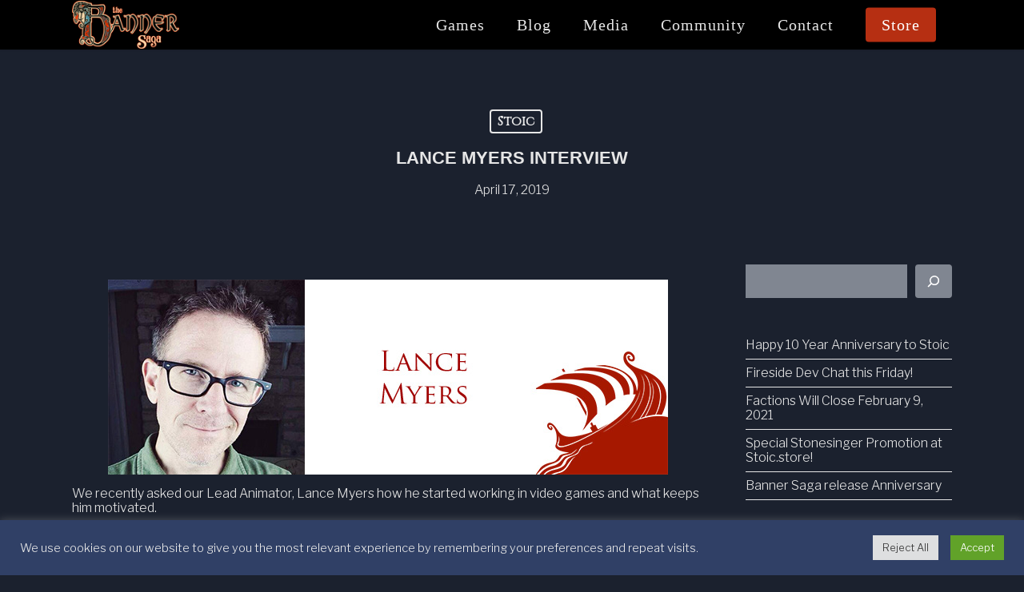

--- FILE ---
content_type: text/html; charset=utf-8
request_url: https://www.google.com/recaptcha/api2/anchor?ar=1&k=6LecbcwdAAAAAG05292RWs-bUDGSa-Y-kyk_OBxn&co=aHR0cHM6Ly9iYW5uZXJzYWdhLmNvbTo0NDM.&hl=en&v=PoyoqOPhxBO7pBk68S4YbpHZ&size=invisible&anchor-ms=20000&execute-ms=30000&cb=uumsm455vnmh
body_size: 48646
content:
<!DOCTYPE HTML><html dir="ltr" lang="en"><head><meta http-equiv="Content-Type" content="text/html; charset=UTF-8">
<meta http-equiv="X-UA-Compatible" content="IE=edge">
<title>reCAPTCHA</title>
<style type="text/css">
/* cyrillic-ext */
@font-face {
  font-family: 'Roboto';
  font-style: normal;
  font-weight: 400;
  font-stretch: 100%;
  src: url(//fonts.gstatic.com/s/roboto/v48/KFO7CnqEu92Fr1ME7kSn66aGLdTylUAMa3GUBHMdazTgWw.woff2) format('woff2');
  unicode-range: U+0460-052F, U+1C80-1C8A, U+20B4, U+2DE0-2DFF, U+A640-A69F, U+FE2E-FE2F;
}
/* cyrillic */
@font-face {
  font-family: 'Roboto';
  font-style: normal;
  font-weight: 400;
  font-stretch: 100%;
  src: url(//fonts.gstatic.com/s/roboto/v48/KFO7CnqEu92Fr1ME7kSn66aGLdTylUAMa3iUBHMdazTgWw.woff2) format('woff2');
  unicode-range: U+0301, U+0400-045F, U+0490-0491, U+04B0-04B1, U+2116;
}
/* greek-ext */
@font-face {
  font-family: 'Roboto';
  font-style: normal;
  font-weight: 400;
  font-stretch: 100%;
  src: url(//fonts.gstatic.com/s/roboto/v48/KFO7CnqEu92Fr1ME7kSn66aGLdTylUAMa3CUBHMdazTgWw.woff2) format('woff2');
  unicode-range: U+1F00-1FFF;
}
/* greek */
@font-face {
  font-family: 'Roboto';
  font-style: normal;
  font-weight: 400;
  font-stretch: 100%;
  src: url(//fonts.gstatic.com/s/roboto/v48/KFO7CnqEu92Fr1ME7kSn66aGLdTylUAMa3-UBHMdazTgWw.woff2) format('woff2');
  unicode-range: U+0370-0377, U+037A-037F, U+0384-038A, U+038C, U+038E-03A1, U+03A3-03FF;
}
/* math */
@font-face {
  font-family: 'Roboto';
  font-style: normal;
  font-weight: 400;
  font-stretch: 100%;
  src: url(//fonts.gstatic.com/s/roboto/v48/KFO7CnqEu92Fr1ME7kSn66aGLdTylUAMawCUBHMdazTgWw.woff2) format('woff2');
  unicode-range: U+0302-0303, U+0305, U+0307-0308, U+0310, U+0312, U+0315, U+031A, U+0326-0327, U+032C, U+032F-0330, U+0332-0333, U+0338, U+033A, U+0346, U+034D, U+0391-03A1, U+03A3-03A9, U+03B1-03C9, U+03D1, U+03D5-03D6, U+03F0-03F1, U+03F4-03F5, U+2016-2017, U+2034-2038, U+203C, U+2040, U+2043, U+2047, U+2050, U+2057, U+205F, U+2070-2071, U+2074-208E, U+2090-209C, U+20D0-20DC, U+20E1, U+20E5-20EF, U+2100-2112, U+2114-2115, U+2117-2121, U+2123-214F, U+2190, U+2192, U+2194-21AE, U+21B0-21E5, U+21F1-21F2, U+21F4-2211, U+2213-2214, U+2216-22FF, U+2308-230B, U+2310, U+2319, U+231C-2321, U+2336-237A, U+237C, U+2395, U+239B-23B7, U+23D0, U+23DC-23E1, U+2474-2475, U+25AF, U+25B3, U+25B7, U+25BD, U+25C1, U+25CA, U+25CC, U+25FB, U+266D-266F, U+27C0-27FF, U+2900-2AFF, U+2B0E-2B11, U+2B30-2B4C, U+2BFE, U+3030, U+FF5B, U+FF5D, U+1D400-1D7FF, U+1EE00-1EEFF;
}
/* symbols */
@font-face {
  font-family: 'Roboto';
  font-style: normal;
  font-weight: 400;
  font-stretch: 100%;
  src: url(//fonts.gstatic.com/s/roboto/v48/KFO7CnqEu92Fr1ME7kSn66aGLdTylUAMaxKUBHMdazTgWw.woff2) format('woff2');
  unicode-range: U+0001-000C, U+000E-001F, U+007F-009F, U+20DD-20E0, U+20E2-20E4, U+2150-218F, U+2190, U+2192, U+2194-2199, U+21AF, U+21E6-21F0, U+21F3, U+2218-2219, U+2299, U+22C4-22C6, U+2300-243F, U+2440-244A, U+2460-24FF, U+25A0-27BF, U+2800-28FF, U+2921-2922, U+2981, U+29BF, U+29EB, U+2B00-2BFF, U+4DC0-4DFF, U+FFF9-FFFB, U+10140-1018E, U+10190-1019C, U+101A0, U+101D0-101FD, U+102E0-102FB, U+10E60-10E7E, U+1D2C0-1D2D3, U+1D2E0-1D37F, U+1F000-1F0FF, U+1F100-1F1AD, U+1F1E6-1F1FF, U+1F30D-1F30F, U+1F315, U+1F31C, U+1F31E, U+1F320-1F32C, U+1F336, U+1F378, U+1F37D, U+1F382, U+1F393-1F39F, U+1F3A7-1F3A8, U+1F3AC-1F3AF, U+1F3C2, U+1F3C4-1F3C6, U+1F3CA-1F3CE, U+1F3D4-1F3E0, U+1F3ED, U+1F3F1-1F3F3, U+1F3F5-1F3F7, U+1F408, U+1F415, U+1F41F, U+1F426, U+1F43F, U+1F441-1F442, U+1F444, U+1F446-1F449, U+1F44C-1F44E, U+1F453, U+1F46A, U+1F47D, U+1F4A3, U+1F4B0, U+1F4B3, U+1F4B9, U+1F4BB, U+1F4BF, U+1F4C8-1F4CB, U+1F4D6, U+1F4DA, U+1F4DF, U+1F4E3-1F4E6, U+1F4EA-1F4ED, U+1F4F7, U+1F4F9-1F4FB, U+1F4FD-1F4FE, U+1F503, U+1F507-1F50B, U+1F50D, U+1F512-1F513, U+1F53E-1F54A, U+1F54F-1F5FA, U+1F610, U+1F650-1F67F, U+1F687, U+1F68D, U+1F691, U+1F694, U+1F698, U+1F6AD, U+1F6B2, U+1F6B9-1F6BA, U+1F6BC, U+1F6C6-1F6CF, U+1F6D3-1F6D7, U+1F6E0-1F6EA, U+1F6F0-1F6F3, U+1F6F7-1F6FC, U+1F700-1F7FF, U+1F800-1F80B, U+1F810-1F847, U+1F850-1F859, U+1F860-1F887, U+1F890-1F8AD, U+1F8B0-1F8BB, U+1F8C0-1F8C1, U+1F900-1F90B, U+1F93B, U+1F946, U+1F984, U+1F996, U+1F9E9, U+1FA00-1FA6F, U+1FA70-1FA7C, U+1FA80-1FA89, U+1FA8F-1FAC6, U+1FACE-1FADC, U+1FADF-1FAE9, U+1FAF0-1FAF8, U+1FB00-1FBFF;
}
/* vietnamese */
@font-face {
  font-family: 'Roboto';
  font-style: normal;
  font-weight: 400;
  font-stretch: 100%;
  src: url(//fonts.gstatic.com/s/roboto/v48/KFO7CnqEu92Fr1ME7kSn66aGLdTylUAMa3OUBHMdazTgWw.woff2) format('woff2');
  unicode-range: U+0102-0103, U+0110-0111, U+0128-0129, U+0168-0169, U+01A0-01A1, U+01AF-01B0, U+0300-0301, U+0303-0304, U+0308-0309, U+0323, U+0329, U+1EA0-1EF9, U+20AB;
}
/* latin-ext */
@font-face {
  font-family: 'Roboto';
  font-style: normal;
  font-weight: 400;
  font-stretch: 100%;
  src: url(//fonts.gstatic.com/s/roboto/v48/KFO7CnqEu92Fr1ME7kSn66aGLdTylUAMa3KUBHMdazTgWw.woff2) format('woff2');
  unicode-range: U+0100-02BA, U+02BD-02C5, U+02C7-02CC, U+02CE-02D7, U+02DD-02FF, U+0304, U+0308, U+0329, U+1D00-1DBF, U+1E00-1E9F, U+1EF2-1EFF, U+2020, U+20A0-20AB, U+20AD-20C0, U+2113, U+2C60-2C7F, U+A720-A7FF;
}
/* latin */
@font-face {
  font-family: 'Roboto';
  font-style: normal;
  font-weight: 400;
  font-stretch: 100%;
  src: url(//fonts.gstatic.com/s/roboto/v48/KFO7CnqEu92Fr1ME7kSn66aGLdTylUAMa3yUBHMdazQ.woff2) format('woff2');
  unicode-range: U+0000-00FF, U+0131, U+0152-0153, U+02BB-02BC, U+02C6, U+02DA, U+02DC, U+0304, U+0308, U+0329, U+2000-206F, U+20AC, U+2122, U+2191, U+2193, U+2212, U+2215, U+FEFF, U+FFFD;
}
/* cyrillic-ext */
@font-face {
  font-family: 'Roboto';
  font-style: normal;
  font-weight: 500;
  font-stretch: 100%;
  src: url(//fonts.gstatic.com/s/roboto/v48/KFO7CnqEu92Fr1ME7kSn66aGLdTylUAMa3GUBHMdazTgWw.woff2) format('woff2');
  unicode-range: U+0460-052F, U+1C80-1C8A, U+20B4, U+2DE0-2DFF, U+A640-A69F, U+FE2E-FE2F;
}
/* cyrillic */
@font-face {
  font-family: 'Roboto';
  font-style: normal;
  font-weight: 500;
  font-stretch: 100%;
  src: url(//fonts.gstatic.com/s/roboto/v48/KFO7CnqEu92Fr1ME7kSn66aGLdTylUAMa3iUBHMdazTgWw.woff2) format('woff2');
  unicode-range: U+0301, U+0400-045F, U+0490-0491, U+04B0-04B1, U+2116;
}
/* greek-ext */
@font-face {
  font-family: 'Roboto';
  font-style: normal;
  font-weight: 500;
  font-stretch: 100%;
  src: url(//fonts.gstatic.com/s/roboto/v48/KFO7CnqEu92Fr1ME7kSn66aGLdTylUAMa3CUBHMdazTgWw.woff2) format('woff2');
  unicode-range: U+1F00-1FFF;
}
/* greek */
@font-face {
  font-family: 'Roboto';
  font-style: normal;
  font-weight: 500;
  font-stretch: 100%;
  src: url(//fonts.gstatic.com/s/roboto/v48/KFO7CnqEu92Fr1ME7kSn66aGLdTylUAMa3-UBHMdazTgWw.woff2) format('woff2');
  unicode-range: U+0370-0377, U+037A-037F, U+0384-038A, U+038C, U+038E-03A1, U+03A3-03FF;
}
/* math */
@font-face {
  font-family: 'Roboto';
  font-style: normal;
  font-weight: 500;
  font-stretch: 100%;
  src: url(//fonts.gstatic.com/s/roboto/v48/KFO7CnqEu92Fr1ME7kSn66aGLdTylUAMawCUBHMdazTgWw.woff2) format('woff2');
  unicode-range: U+0302-0303, U+0305, U+0307-0308, U+0310, U+0312, U+0315, U+031A, U+0326-0327, U+032C, U+032F-0330, U+0332-0333, U+0338, U+033A, U+0346, U+034D, U+0391-03A1, U+03A3-03A9, U+03B1-03C9, U+03D1, U+03D5-03D6, U+03F0-03F1, U+03F4-03F5, U+2016-2017, U+2034-2038, U+203C, U+2040, U+2043, U+2047, U+2050, U+2057, U+205F, U+2070-2071, U+2074-208E, U+2090-209C, U+20D0-20DC, U+20E1, U+20E5-20EF, U+2100-2112, U+2114-2115, U+2117-2121, U+2123-214F, U+2190, U+2192, U+2194-21AE, U+21B0-21E5, U+21F1-21F2, U+21F4-2211, U+2213-2214, U+2216-22FF, U+2308-230B, U+2310, U+2319, U+231C-2321, U+2336-237A, U+237C, U+2395, U+239B-23B7, U+23D0, U+23DC-23E1, U+2474-2475, U+25AF, U+25B3, U+25B7, U+25BD, U+25C1, U+25CA, U+25CC, U+25FB, U+266D-266F, U+27C0-27FF, U+2900-2AFF, U+2B0E-2B11, U+2B30-2B4C, U+2BFE, U+3030, U+FF5B, U+FF5D, U+1D400-1D7FF, U+1EE00-1EEFF;
}
/* symbols */
@font-face {
  font-family: 'Roboto';
  font-style: normal;
  font-weight: 500;
  font-stretch: 100%;
  src: url(//fonts.gstatic.com/s/roboto/v48/KFO7CnqEu92Fr1ME7kSn66aGLdTylUAMaxKUBHMdazTgWw.woff2) format('woff2');
  unicode-range: U+0001-000C, U+000E-001F, U+007F-009F, U+20DD-20E0, U+20E2-20E4, U+2150-218F, U+2190, U+2192, U+2194-2199, U+21AF, U+21E6-21F0, U+21F3, U+2218-2219, U+2299, U+22C4-22C6, U+2300-243F, U+2440-244A, U+2460-24FF, U+25A0-27BF, U+2800-28FF, U+2921-2922, U+2981, U+29BF, U+29EB, U+2B00-2BFF, U+4DC0-4DFF, U+FFF9-FFFB, U+10140-1018E, U+10190-1019C, U+101A0, U+101D0-101FD, U+102E0-102FB, U+10E60-10E7E, U+1D2C0-1D2D3, U+1D2E0-1D37F, U+1F000-1F0FF, U+1F100-1F1AD, U+1F1E6-1F1FF, U+1F30D-1F30F, U+1F315, U+1F31C, U+1F31E, U+1F320-1F32C, U+1F336, U+1F378, U+1F37D, U+1F382, U+1F393-1F39F, U+1F3A7-1F3A8, U+1F3AC-1F3AF, U+1F3C2, U+1F3C4-1F3C6, U+1F3CA-1F3CE, U+1F3D4-1F3E0, U+1F3ED, U+1F3F1-1F3F3, U+1F3F5-1F3F7, U+1F408, U+1F415, U+1F41F, U+1F426, U+1F43F, U+1F441-1F442, U+1F444, U+1F446-1F449, U+1F44C-1F44E, U+1F453, U+1F46A, U+1F47D, U+1F4A3, U+1F4B0, U+1F4B3, U+1F4B9, U+1F4BB, U+1F4BF, U+1F4C8-1F4CB, U+1F4D6, U+1F4DA, U+1F4DF, U+1F4E3-1F4E6, U+1F4EA-1F4ED, U+1F4F7, U+1F4F9-1F4FB, U+1F4FD-1F4FE, U+1F503, U+1F507-1F50B, U+1F50D, U+1F512-1F513, U+1F53E-1F54A, U+1F54F-1F5FA, U+1F610, U+1F650-1F67F, U+1F687, U+1F68D, U+1F691, U+1F694, U+1F698, U+1F6AD, U+1F6B2, U+1F6B9-1F6BA, U+1F6BC, U+1F6C6-1F6CF, U+1F6D3-1F6D7, U+1F6E0-1F6EA, U+1F6F0-1F6F3, U+1F6F7-1F6FC, U+1F700-1F7FF, U+1F800-1F80B, U+1F810-1F847, U+1F850-1F859, U+1F860-1F887, U+1F890-1F8AD, U+1F8B0-1F8BB, U+1F8C0-1F8C1, U+1F900-1F90B, U+1F93B, U+1F946, U+1F984, U+1F996, U+1F9E9, U+1FA00-1FA6F, U+1FA70-1FA7C, U+1FA80-1FA89, U+1FA8F-1FAC6, U+1FACE-1FADC, U+1FADF-1FAE9, U+1FAF0-1FAF8, U+1FB00-1FBFF;
}
/* vietnamese */
@font-face {
  font-family: 'Roboto';
  font-style: normal;
  font-weight: 500;
  font-stretch: 100%;
  src: url(//fonts.gstatic.com/s/roboto/v48/KFO7CnqEu92Fr1ME7kSn66aGLdTylUAMa3OUBHMdazTgWw.woff2) format('woff2');
  unicode-range: U+0102-0103, U+0110-0111, U+0128-0129, U+0168-0169, U+01A0-01A1, U+01AF-01B0, U+0300-0301, U+0303-0304, U+0308-0309, U+0323, U+0329, U+1EA0-1EF9, U+20AB;
}
/* latin-ext */
@font-face {
  font-family: 'Roboto';
  font-style: normal;
  font-weight: 500;
  font-stretch: 100%;
  src: url(//fonts.gstatic.com/s/roboto/v48/KFO7CnqEu92Fr1ME7kSn66aGLdTylUAMa3KUBHMdazTgWw.woff2) format('woff2');
  unicode-range: U+0100-02BA, U+02BD-02C5, U+02C7-02CC, U+02CE-02D7, U+02DD-02FF, U+0304, U+0308, U+0329, U+1D00-1DBF, U+1E00-1E9F, U+1EF2-1EFF, U+2020, U+20A0-20AB, U+20AD-20C0, U+2113, U+2C60-2C7F, U+A720-A7FF;
}
/* latin */
@font-face {
  font-family: 'Roboto';
  font-style: normal;
  font-weight: 500;
  font-stretch: 100%;
  src: url(//fonts.gstatic.com/s/roboto/v48/KFO7CnqEu92Fr1ME7kSn66aGLdTylUAMa3yUBHMdazQ.woff2) format('woff2');
  unicode-range: U+0000-00FF, U+0131, U+0152-0153, U+02BB-02BC, U+02C6, U+02DA, U+02DC, U+0304, U+0308, U+0329, U+2000-206F, U+20AC, U+2122, U+2191, U+2193, U+2212, U+2215, U+FEFF, U+FFFD;
}
/* cyrillic-ext */
@font-face {
  font-family: 'Roboto';
  font-style: normal;
  font-weight: 900;
  font-stretch: 100%;
  src: url(//fonts.gstatic.com/s/roboto/v48/KFO7CnqEu92Fr1ME7kSn66aGLdTylUAMa3GUBHMdazTgWw.woff2) format('woff2');
  unicode-range: U+0460-052F, U+1C80-1C8A, U+20B4, U+2DE0-2DFF, U+A640-A69F, U+FE2E-FE2F;
}
/* cyrillic */
@font-face {
  font-family: 'Roboto';
  font-style: normal;
  font-weight: 900;
  font-stretch: 100%;
  src: url(//fonts.gstatic.com/s/roboto/v48/KFO7CnqEu92Fr1ME7kSn66aGLdTylUAMa3iUBHMdazTgWw.woff2) format('woff2');
  unicode-range: U+0301, U+0400-045F, U+0490-0491, U+04B0-04B1, U+2116;
}
/* greek-ext */
@font-face {
  font-family: 'Roboto';
  font-style: normal;
  font-weight: 900;
  font-stretch: 100%;
  src: url(//fonts.gstatic.com/s/roboto/v48/KFO7CnqEu92Fr1ME7kSn66aGLdTylUAMa3CUBHMdazTgWw.woff2) format('woff2');
  unicode-range: U+1F00-1FFF;
}
/* greek */
@font-face {
  font-family: 'Roboto';
  font-style: normal;
  font-weight: 900;
  font-stretch: 100%;
  src: url(//fonts.gstatic.com/s/roboto/v48/KFO7CnqEu92Fr1ME7kSn66aGLdTylUAMa3-UBHMdazTgWw.woff2) format('woff2');
  unicode-range: U+0370-0377, U+037A-037F, U+0384-038A, U+038C, U+038E-03A1, U+03A3-03FF;
}
/* math */
@font-face {
  font-family: 'Roboto';
  font-style: normal;
  font-weight: 900;
  font-stretch: 100%;
  src: url(//fonts.gstatic.com/s/roboto/v48/KFO7CnqEu92Fr1ME7kSn66aGLdTylUAMawCUBHMdazTgWw.woff2) format('woff2');
  unicode-range: U+0302-0303, U+0305, U+0307-0308, U+0310, U+0312, U+0315, U+031A, U+0326-0327, U+032C, U+032F-0330, U+0332-0333, U+0338, U+033A, U+0346, U+034D, U+0391-03A1, U+03A3-03A9, U+03B1-03C9, U+03D1, U+03D5-03D6, U+03F0-03F1, U+03F4-03F5, U+2016-2017, U+2034-2038, U+203C, U+2040, U+2043, U+2047, U+2050, U+2057, U+205F, U+2070-2071, U+2074-208E, U+2090-209C, U+20D0-20DC, U+20E1, U+20E5-20EF, U+2100-2112, U+2114-2115, U+2117-2121, U+2123-214F, U+2190, U+2192, U+2194-21AE, U+21B0-21E5, U+21F1-21F2, U+21F4-2211, U+2213-2214, U+2216-22FF, U+2308-230B, U+2310, U+2319, U+231C-2321, U+2336-237A, U+237C, U+2395, U+239B-23B7, U+23D0, U+23DC-23E1, U+2474-2475, U+25AF, U+25B3, U+25B7, U+25BD, U+25C1, U+25CA, U+25CC, U+25FB, U+266D-266F, U+27C0-27FF, U+2900-2AFF, U+2B0E-2B11, U+2B30-2B4C, U+2BFE, U+3030, U+FF5B, U+FF5D, U+1D400-1D7FF, U+1EE00-1EEFF;
}
/* symbols */
@font-face {
  font-family: 'Roboto';
  font-style: normal;
  font-weight: 900;
  font-stretch: 100%;
  src: url(//fonts.gstatic.com/s/roboto/v48/KFO7CnqEu92Fr1ME7kSn66aGLdTylUAMaxKUBHMdazTgWw.woff2) format('woff2');
  unicode-range: U+0001-000C, U+000E-001F, U+007F-009F, U+20DD-20E0, U+20E2-20E4, U+2150-218F, U+2190, U+2192, U+2194-2199, U+21AF, U+21E6-21F0, U+21F3, U+2218-2219, U+2299, U+22C4-22C6, U+2300-243F, U+2440-244A, U+2460-24FF, U+25A0-27BF, U+2800-28FF, U+2921-2922, U+2981, U+29BF, U+29EB, U+2B00-2BFF, U+4DC0-4DFF, U+FFF9-FFFB, U+10140-1018E, U+10190-1019C, U+101A0, U+101D0-101FD, U+102E0-102FB, U+10E60-10E7E, U+1D2C0-1D2D3, U+1D2E0-1D37F, U+1F000-1F0FF, U+1F100-1F1AD, U+1F1E6-1F1FF, U+1F30D-1F30F, U+1F315, U+1F31C, U+1F31E, U+1F320-1F32C, U+1F336, U+1F378, U+1F37D, U+1F382, U+1F393-1F39F, U+1F3A7-1F3A8, U+1F3AC-1F3AF, U+1F3C2, U+1F3C4-1F3C6, U+1F3CA-1F3CE, U+1F3D4-1F3E0, U+1F3ED, U+1F3F1-1F3F3, U+1F3F5-1F3F7, U+1F408, U+1F415, U+1F41F, U+1F426, U+1F43F, U+1F441-1F442, U+1F444, U+1F446-1F449, U+1F44C-1F44E, U+1F453, U+1F46A, U+1F47D, U+1F4A3, U+1F4B0, U+1F4B3, U+1F4B9, U+1F4BB, U+1F4BF, U+1F4C8-1F4CB, U+1F4D6, U+1F4DA, U+1F4DF, U+1F4E3-1F4E6, U+1F4EA-1F4ED, U+1F4F7, U+1F4F9-1F4FB, U+1F4FD-1F4FE, U+1F503, U+1F507-1F50B, U+1F50D, U+1F512-1F513, U+1F53E-1F54A, U+1F54F-1F5FA, U+1F610, U+1F650-1F67F, U+1F687, U+1F68D, U+1F691, U+1F694, U+1F698, U+1F6AD, U+1F6B2, U+1F6B9-1F6BA, U+1F6BC, U+1F6C6-1F6CF, U+1F6D3-1F6D7, U+1F6E0-1F6EA, U+1F6F0-1F6F3, U+1F6F7-1F6FC, U+1F700-1F7FF, U+1F800-1F80B, U+1F810-1F847, U+1F850-1F859, U+1F860-1F887, U+1F890-1F8AD, U+1F8B0-1F8BB, U+1F8C0-1F8C1, U+1F900-1F90B, U+1F93B, U+1F946, U+1F984, U+1F996, U+1F9E9, U+1FA00-1FA6F, U+1FA70-1FA7C, U+1FA80-1FA89, U+1FA8F-1FAC6, U+1FACE-1FADC, U+1FADF-1FAE9, U+1FAF0-1FAF8, U+1FB00-1FBFF;
}
/* vietnamese */
@font-face {
  font-family: 'Roboto';
  font-style: normal;
  font-weight: 900;
  font-stretch: 100%;
  src: url(//fonts.gstatic.com/s/roboto/v48/KFO7CnqEu92Fr1ME7kSn66aGLdTylUAMa3OUBHMdazTgWw.woff2) format('woff2');
  unicode-range: U+0102-0103, U+0110-0111, U+0128-0129, U+0168-0169, U+01A0-01A1, U+01AF-01B0, U+0300-0301, U+0303-0304, U+0308-0309, U+0323, U+0329, U+1EA0-1EF9, U+20AB;
}
/* latin-ext */
@font-face {
  font-family: 'Roboto';
  font-style: normal;
  font-weight: 900;
  font-stretch: 100%;
  src: url(//fonts.gstatic.com/s/roboto/v48/KFO7CnqEu92Fr1ME7kSn66aGLdTylUAMa3KUBHMdazTgWw.woff2) format('woff2');
  unicode-range: U+0100-02BA, U+02BD-02C5, U+02C7-02CC, U+02CE-02D7, U+02DD-02FF, U+0304, U+0308, U+0329, U+1D00-1DBF, U+1E00-1E9F, U+1EF2-1EFF, U+2020, U+20A0-20AB, U+20AD-20C0, U+2113, U+2C60-2C7F, U+A720-A7FF;
}
/* latin */
@font-face {
  font-family: 'Roboto';
  font-style: normal;
  font-weight: 900;
  font-stretch: 100%;
  src: url(//fonts.gstatic.com/s/roboto/v48/KFO7CnqEu92Fr1ME7kSn66aGLdTylUAMa3yUBHMdazQ.woff2) format('woff2');
  unicode-range: U+0000-00FF, U+0131, U+0152-0153, U+02BB-02BC, U+02C6, U+02DA, U+02DC, U+0304, U+0308, U+0329, U+2000-206F, U+20AC, U+2122, U+2191, U+2193, U+2212, U+2215, U+FEFF, U+FFFD;
}

</style>
<link rel="stylesheet" type="text/css" href="https://www.gstatic.com/recaptcha/releases/PoyoqOPhxBO7pBk68S4YbpHZ/styles__ltr.css">
<script nonce="vLz2r7gkphfSr4t3ana5qQ" type="text/javascript">window['__recaptcha_api'] = 'https://www.google.com/recaptcha/api2/';</script>
<script type="text/javascript" src="https://www.gstatic.com/recaptcha/releases/PoyoqOPhxBO7pBk68S4YbpHZ/recaptcha__en.js" nonce="vLz2r7gkphfSr4t3ana5qQ">
      
    </script></head>
<body><div id="rc-anchor-alert" class="rc-anchor-alert"></div>
<input type="hidden" id="recaptcha-token" value="[base64]">
<script type="text/javascript" nonce="vLz2r7gkphfSr4t3ana5qQ">
      recaptcha.anchor.Main.init("[\x22ainput\x22,[\x22bgdata\x22,\x22\x22,\[base64]/[base64]/[base64]/[base64]/cjw8ejpyPj4+eil9Y2F0Y2gobCl7dGhyb3cgbDt9fSxIPWZ1bmN0aW9uKHcsdCx6KXtpZih3PT0xOTR8fHc9PTIwOCl0LnZbd10/dC52W3ddLmNvbmNhdCh6KTp0LnZbd109b2Yoeix0KTtlbHNle2lmKHQuYkImJnchPTMxNylyZXR1cm47dz09NjZ8fHc9PTEyMnx8dz09NDcwfHx3PT00NHx8dz09NDE2fHx3PT0zOTd8fHc9PTQyMXx8dz09Njh8fHc9PTcwfHx3PT0xODQ/[base64]/[base64]/[base64]/bmV3IGRbVl0oSlswXSk6cD09Mj9uZXcgZFtWXShKWzBdLEpbMV0pOnA9PTM/bmV3IGRbVl0oSlswXSxKWzFdLEpbMl0pOnA9PTQ/[base64]/[base64]/[base64]/[base64]\x22,\[base64]\\u003d\\u003d\x22,\[base64]/[base64]/DhsO4wp8+Q301wqvCknE3F3INwr56XsKrVcOMOkxbWMOuADLDnH3CmxM0Ei1hS8OCw4TCq1dmw60MGkcKwolnbH/CshXCl8OBakFUYsOeHcOPwog8wrbCt8KeQHBpw6TCgkx+wo4TOMOVVRIgZi8eQcKgw4/DscOnworCrcOOw5dVwrhmVBXDh8K3dUXCtTBfwrFcc8KdwrjCmcKFw4LDgMO9w44ywpsyw7fDmMKVIcKYwobDu3d0VGDCusOAw5R8w684wooQwozCnCEcfhpdDklnWsOyBMOGS8Kpwr/CocKXZ8Omw7xcwoVdw5koOCXCjgwQaQXCkBzCgsKnw6bClktzQsO3w5TChcKMS8OWw6vCukFdw77Cm2Anw6h5McKZMVrCo0BYXMO2AsKtGsK+w5cbwpsFT8OIw7/[base64]/bUVsw4DDhsORHsO/[base64]/CvyPCjsOQw4fDm8OyUMKwwp5pwpPCm8OwwrJewqnDvHfDrDPDlEA9wobCpVrClBZiasKdQsKqw7wNw7jDlsOCZcKQLQZQWsOvw4DDhsK/w67Di8K0w7jCvsOGB8KrcDnCq2DDqMOswrrDpsOgwo7Dl8K/O8OIw7UfTktEA2XDgsOnHMOfwrRcw5Yjw6XDosKAw4wowojDr8KjesO8woNxw7Q1P8OvUALCoWrCgHp/w5zClsKPJBPDmno/CEDCo8OFcsOfwp9ww7zDosOffzNmecOxJ31afsOUBFfDlBpBw7nCsWcxwpbCvxTCsWVfwqMCwpbDk8OmwqHCvyEOLMOGdMKuaw8ERxfCnDjCssKBwqPDpC1pw5rDpsKzAMOYLsOAdcK6wp/CuUzDvcOow6Npw6pHwpnCqhXDvwsbBMOyw4DDpcK+wr0jUsORwo7Cj8OGHDnDiBnDlQzDkWE/ZhbDoMODwpR9BkvDqW5YKnUlwpU1w53CkzQtRcOvw4BKdMO4RBI3wrkMdcKSwqcuwo9KGEZDS8K2wpcefQTDmsOsBMKYw4l4HsO/wqsefkzDr3PCjT/DmlTDhU9iw5wsEcObw4Apw6cdaEvDjMKPCMKKwr7DglnDkQ5jw7LDpDDDk1PCpcOzw6/CrzMyenPDtcOFwr51wohDB8KSKRfCgcKDwq7CszADAjPDtcOkw7dVPHLCrcO4wo0Nw7TDqMO+SX93a8Omw5d9wpTDtMO4OsKow5nCvsKbw6x1XVtkwobDjArCgMKEw7HCkcKtGMKNwpvCqBcpw7vCpUhDwrzCuXRyw7MlwpnChXQuwr9kw4vCgsO+awzDmEHCnB/CiQMUw5zDoknDvwLDpEbCo8Ouw7bCo1Y1R8O8wo7CgCdRwqbDm1/DtH7DkMKqVMOYPFfCksKQw7LDvnnCqD8DwpQawr7Di8KYVcOccsOKKMOywrYOwqxtwqVjw7UDw6DCiwjDjMKdwrnCssO/w6PDn8O3w7ZSDwPDnVR/w5gBMcO1wpJte8OqSgV6woETwqRQwq/[base64]/CmzpjwoR5w4/[base64]/wpZNw4nCo0/[base64]/[base64]/wqvDu2fDnRR2w67CsUF5VxLDhMORdBkowql7TD/DosO3wpPDgW7Dl8KDwrUmw57Dq8O6OMKTw6Ikw6HDnMOmacKrB8Ktw7/CkyTDk8OSV8O3wo9jw4wQO8Oow7M8w6cyw4bDvVPCqUbDhS5YSMKZS8K8EMKcw5UPYTJVF8OyNXfChB45WcKRwqNoXwRowonCs17CqsOKGsOWwpjDq2/DuMOJw7PClUc+w6nCjCTDiMKiw6tVcsKwacOJw67Cgz9cBsKEw7xnHcObw4luwpBSJwxQwoLCl8Oswp8tXcOaw7LDiit/acOHw4cHcsK6wp9vJsOww4TChknDgsKXEcOpEwLDl3ocwq/Ch3vDqDk0wqRYFVJWKjVMw7ZOfwNUwrPDhStwD8OeTcKTEQRfHjfDh8KXw7ttwrHDvUQewpnCpAZNFsKJbsKad1zCmGPDpsOmRMOfw6rDgcOIMcO7F8Oua0YRw7VJw6XDlCRxKsOlw7EXw5/ClcKWMHPDqsKVw6wiMyXCoTAIwoXDlFfDmsO+G8KkKsOnVcOQJmHDpUVlOcKPbcOPwpbDpFV6DMOgw6NwJhjDosOAw5fDuMKtDl9iwqzCkn3DgBojw7Aiw6xHwpfDjU4/w4QLw7F+wqHCvcOXwolLC1FsYXdxHSXCgjvCqMOCwog4w5FDFcKfw4pERyJQw5wKw43Dr8K7wrxqOFrDjsK0AsONV8O/w6jCpMO0RmDDpxt2McKDMMKawr/CvEJzHCpgQMOcQcOyWMKkwoE3w7DCicKDBQrCpsKlwr1Jwpwtw7zCq2o2w71CbgUIwoHCmlMtfH87w4DCgHMLPxTCoMKnUUXDj8OawolPw7dYf8O/[base64]/[base64]/CtVjDvMK1eHLDr8K3w53CmHwTw4nDmsKNCcKhwobCo0hbGTHCssOWw7zCscKKNyd7TDgab8KhwpnCv8KGw4PDgGTCoybCmcKSw4vDkQs0UcKhOMOhagEMTcOdwoBhwpoJairCosOcZRRsBsKAwofCjh5kw5drM38/XW/Cs2HClsKmw4bDsMOsIwrDjcO0w4/DhMKtbiJELWLChMOKawXCmgQLwrJOw6FYC1nDoMOcw5x+IndrJMKCw51JIsKbw6hTE0RVDTbDm3MSesOqwrdpwo/CkHvCqsOzwrRiZMKKSlRTJ3wMwqvDoMORc8O0w6nDozsFW3bCknAowrpGw4rCoEJuUCptwqHDrgc/bmAdJcO8O8OXw5M8w4LDtifDpjZpw5XCmmkLw6bDm1waDcKKwqR2w4PCnsOsw4LCtsORPsOSwpTCjH8nwoULw6NuOsKpDMKywqYNT8OLwrgZwpU6SMOUw6UbGDbDs8Opwp8/woERQcK5AsO7wrTCmsO7ZhJ7ehHCnCrCnAXDtcKQc8OlwrXCkcORHQ8CBhLCnxsDLDhjEsOHw74ewo8SbUMfFMOMwqx8e8OnwolrZsOHw4UBw5HCsCPCmC4AF8Kuwq7DosKjw5DDi8OJw4zDiMOHw7LCr8KGw5Jjw6hxAMOlMcKSw6xpwr/[base64]/[base64]/ChsKvw68OwqxtJQhkw6LCocK1w4jDtsK2w6vCjTcrPMOMMQzDuwZbw4rDhcOxTMKTwqnDv1PDlMOUw7QlQ8KdwpHCssO/TXZPYMKWw6PDoVwocx9aw7zDn8K4w7U6R2vCv8K/w6/DjMKmwovCp2wfw7F3wq3DmzzDk8K7RypvDFc3w50cYcK/w51bRFLDkMOKwqXDm2o+E8KCdsKCw7cGwrZoQ8K/FkPDoARJZsOow75BwpMTblZKwrIUZw3ChB7DmcODw6NsEsKmKnbDpsOtwpDCmAvCqMO4w5vCpsO2dsOGEk/CpsKPw6bChD8tYGHDsm7Doy7DjsKneER8esKXIMORG3EkChUBwqldYx/DmHFtXCBIJcOWABbCj8O7w4LDiwRGJsOfZwXCugDDoMOgfnFbwr82B3/[base64]/w5RMVcKMDlYEw4zDl8KnEgZTfcOCe8KwwqbCtXnCugUuNiF2wpzCmGnDlmzDmyxSBQBsw4bCuEzDp8ORw54zw58nUWNsw4YyCHhhMcOOwowyw4oRw7QBworDvcKew7PDqwDCozjDvMKJYkJ/RlnDhsOcwrvDqnjDnSl6VgPDvcOSQcOWw4JjZMKAw5nDosKYNMKyWcKCwpB1w5pkw4QfwqbCu3XDlWQ2asOSw5VSw7A/[base64]/FcKwwrF3bsKnw4F+w5HCpkHCmcKBYU/[base64]/DqXzCl8OIw4LDtMKUMSnCs8OSfcOmwqTDriXCtcOmasKETXlVRFkiEcOSw7PDqwnCicOaAMOYw6rCn17Do8OIwoh/wrstw6M/FsKkBAPDmcKlw4TCpcOlwqlBw7E2CUDCmjk5GcOBw73Cmj/DscKdSsKhWsOUw5how6vDsgDDlwpXTsK0WsOKCU1TPcKzccKlwqEaOsOjQ33Dl8K9w6zDusKRcHjDoVAsVMK9MkXDvsOPw40ew5hdJXcpXcK0KcKfwr7CucKLw4fCscO8w4/CoVHDh8Kdw7xUOQbCslzDosKbYsO2wr/[base64]/[base64]/CrsKxw5/CuT7ChFrCjsOtKzdGYC4swrHChEDDjXHCqi3CqMOvw5MbwoA8w69QUnVXcwbChlUbwq0Sw6p5w7XDuC3DtgDDvcOrEn8Uw5TCq8Ocw4HCqlvCqMOoXMKZwoAbwqUedA5eRsKyw7LDt8O7wqrChcKMCMKEaA/CsUVqwrrCqMK5acKWwq01wrccBMKQw4R8QiXCpsOYw78cVMKVO2PCq8O3DQoVWUAeeErCsklVEGjCqsK8IEUoQcOvTsKEw4bCiFTDssO2w4URw7bCoTLCksOyDH7ClMKdQ8KLKSbDom7DoBZpwqlpw497w4nClGPDmcKbWXTCh8OuHkrDgyvDuGsfw7rDhywFwocew4/CnnImwoUqR8KrBsKXw57DnCIaw4TCg8OEeMOzwpFowqA/[base64]/DhMOMEsKNw6kLe8KJwq1DNcOkw57DlCFaw5/DrMK6Y8OZw7g+wqBkw47Cv8OxV8OIwqxfw53DqcOlP1/[base64]/TzDCoMOAY8KNwqUfw6t7YMKgwoLDl13DjztcwpNycsO1AcK6wobCoA9cwoFqJBHDscKNwqnDghjDmMK0wr51w6ZIN3zCi3U5eH3ClW/ClMKsAsONA8KGwp/DtsO0w4YrK8Oaw416WWbDnsK/NjHCqhx6DUPClcOYw6PDusKOwr9aw4TDrcOaw4diwrhIwrUzwozCsiZVwrgpwrMIw6FCTMKzdMKWc8K/[base64]/CrcKZP8K6GwPDt8KCwrx5fVbDjMKtWUlPwpsTTsOtw5IRw6vCuSzCpwTDnRnDqsKsHsKFwqbDpH3CicOSwqvDt24mLsKiG8KLw7/Ds3PDqsK7PsKTw7TCjsKbHgZHwoLChWjCr0rDsXZAeMO7dFBKOsK3w7zChMKmaV/CoQLDknXCrcKVw5FPwr1hVsOnw7LDtsOxw7EYwoBtGsO2KF1twpAja17DtcOXV8OGwofCnnwROQfDilfDq8KVw5rDo8O0wq/DrAx+w57Dl0/CrMOqw6kJwr3Crh5RU8KPC8KXwrbCicOJFCfDrkJsw4zChsOqwqh6w4PDkHHDqsKtXAoUCxUcXC86VcKaw4/CqEN2c8Oxw7McK8K2SxHCiMOowoHDkcOLwpNKMlgqE1YbVRpASMO8w4ACMhrCh8OxNsOww4I5QlDDiCfCjFzDn8KNwrbDhFRxQg03w7drAw7Dvz1iwpkMEcKbw5PDu2/DpcOfw6M6w6fCr8KDHMO0UUzCj8O0w6PDg8OFesOrw5DCt8KJw6YPwokYwrRgwo/[base64]/[base64]/CumQMw5wyClLDu8OUw4rDoAPCiMOxUcOww4UbOAMPOj/DnBhMwpnDucKJJxfDncO4KSgpYMOGw4HDpcO/w7rCpCvDssOwF3LDm8KSwoYuw7zChlfCp8KdcMOjw6tlLm9Aw5bCuThZNj3DjA5mVyAUwr0cwq/DvcKAw44WD2AkL2YMwqjDr3jDtHoYPcK9NArDvsKqSyjDoUTCs8KydEdhe8OewoPDm0g/wqvCkMOTbcOiw4HCmcOawqBIw4TDp8KDQhLCgBlUw7fDpMKYw75DZl/DrMOCQ8OEw6tEKMKPw4fDrcOXwpnDt8OAGcOdw4bCncKqRDs0SCRwODcowq4CSQNgC38wPsK5FMOaWFrDpcObExQ/w6bDgjHCgsK0F8OpHsO9wr/CkV8lawxEw4puIsKmwo4ZWMO8wobDtEbCi3cRw6rDsztXw5cwdU9aw4vDhsO9E13CqMKeKcOlNMOsS8Opw4vCtFfDi8KVPsOmE2TDpXjCgcOlwr/[base64]/ChSVlZ3nCmS4uZUXCqB8gw5DChsOwD8KXwq7CksK5PsKQM8KPw6hRwpNowoDCqBXCgDIPwq/CvAcYwrbCnA7DqcK5PcOhTnBoB8OKCiIgwq/CvcOMw4txbMKAYTXCtRPDkgfCnsKqMyZScMOhw6/CthrCssORwo3DnyVvQ3nCqMOXw4PCicOtwrTDohICwqvDlMOww7xVw6h0w6UXQQwrw5jDg8OTIl/[base64]/CtHjDnhJMw7tdw5ANMTvCtF/CpwkBVMOvwqEOUmXCnsO9fsKzDsKtZ8KqCsOXw4vDgHLCgU3DsnNCFsKsXsOrHMOWw7IlCjd2wqlfXhpmRMO4aBITKsOMXE4Hw7zCrRcFMC1DbcOZwrFEViLCkcOMFcO8wpzDog9MR8Otw5B9WcOkJBR2wphCShbDp8OPOcOewr/CkV/Djh8sw7tRccKuw7bCpzdHUcOtwphqBcOkwppcwq3CvsK8EyvCocKQWmnDgAc7w40LbMK1QMKmFcKCwqoaw6rCqCp/[base64]/[base64]/CumXDiMOxwoNCFgDCjMK2PGrDhgZscmnDpsKpMMKSH8K+w5M/H8OFwoFISTRbPTzDtRk3HxZcw7JcSw8WUTQxTmU9w74Lw7AUwqA/wrXCumo1w7gjwqlRX8OMw7klUsKXLcOsw5t2w4t/[base64]/Col7DisOEw73CuMKcTcOUKcOBwp1qI8OKV8O0cH3CqMOnw7fDsgXCgcKQwosMwrjCo8KIw5jCiHVtw7LDkMOHGcKHWcOwIcOTOMO/w7YIwqDChMOZwpzChsOBw4PDm8O4asKkw6ksw5ZwRcONw6s2wqLDpQUCSm0uw7B7wopIEBtZa8OFwr/[base64]/[base64]/DvXnCgQ7CoWPCs3nCi1wtQ8OTbMKcwo/DpMKBwoPChiPDr1XCvmzCosKhw4shFRLDtRDCqTnCjcKsMsOYw6VnwoUHQMK3c241w6kCS35qwrPCmsO8BcKnIjfDj3jCgcOMwqjCrAhBwqDDsHbCrkUpHC/Ck2k7ZzTDuMO1F8OYw4ULw7k+wrtcdj9GJlPCo8Kow7DCkmRVw5zCvB/ChQfDucKhw5gUCXwuRMOMw6jDn8KPHcOxw5FWwoMHw4dfB8KxwrVkwoQ/[base64]/[base64]/CpcKUwpl5QA45woHDiV3CsiRPNsKhf8K/[base64]/[base64]/DpMORw5/[base64]/[base64]/[base64]/CmWIFwrJhFMKmRUVNRlnDrixtw4lAw5XDijvDhFMmw5Jeak/[base64]/DjFTDoMOefj9Sw6VnDSYRXsKibcOIE1nCmX/DqMORw4oLw5tqKFNkw70Kw6PCpyHCqFEZTcOgPSI0woNpPcKiLMK9wrTCrzlmw65Jw5fCtRXClCjDtcK/PEHChg/Cl1t1wrw3ayfDrcK7wrMkS8OAw4fDsCvCrVDCjEJUVcOcL8O6TcOzWCsTXiZ+wocUwoLDsTosAMOywpDDrsK0wroWf8OmDMKkw506w5A6C8KnwqLDuijDpybChcO2ci/[base64]/wo0WEGXCgcKudhMOwoTCuwpKw6nDqT5+LGokw5EOwrloccOrWWTCiUrDh8KgwrzChDpmw7bDr8KMw4DCgsO5ccOCWnTCpcKTwpvCgsO1w6Vkwr3Dhw80c1Ndw77DusKwCF4mUsKNwqpGaGvChcOBNxHChGxIwrkxwqdAw7JoFBUSw5rDq8OuajXDrU4rwq/[base64]/[base64]/ChwLDpX87wr5vw4zDpsKiw7U9w7zCtMKtSg8Gw4AEY8KQQyLDncK4NcK5XW4Rw77DolHDgsKwZT4sB8KZw7XClD0/w4HDo8Ozw6kLw7/CugJsSMK0SMOYPF3DisKweWdRwpseSMO2AGbDsXVvwrUEwqsswq19RQTDrhvCjnDDmB/CnjbDhMKWDnpFMmVhwrzDsEJpw7jCtMO9wqMIwpvCvsK8XFQnwrFLwqcLbsORKT7Dlx7DrMKjOVkTFxHDvMOicn/Cg1dMwpw8w44zeyobGznCosKdViTCu8KrYsOoScOVw7V7T8KsaQcTw6/Dp1zDqiI5wqIZQyIVw65hwpXCv3PCiBZlOUNNwqbDlcKFw4EJwqEUCcO7wrMRwprCsMOSw5XDm0zCgcO7w6jColUTND7ClsOqw7heasOQw6Jbw6bCmitQw7NyTFV6LcOEwrdOwqPCuMKaw41/[base64]/DpWhOLcOJCMKTwrfDvT7DjBbDmcKPwq0PwplSCMOWw6ABw5MNdcKNw6IoJsOnEHB9GMO0I8K4USZjwoULwp7CjcKxwqddwpjCjxnDkjhmQRXCtz/DlMO8w4VYwofDtB7CjC4wwr/CisKEwqrClSQQwqrDjnzCksKbZMKEw6vDpcK1wpjDmUAawq5Fwp/ChsOIBMKgwp7ChCR2JTRvVMKRwoFJBAcwwoB9R8Ktw6/CosOXGQ/Cl8OjQ8KWQcK8O0giwqzCrcKsaFXCvcKDCmTCs8K5R8K6w5M9ehnCq8Kkw4zDvcOkR8KXw4sAw5M9IgEPH3xvw6fCr8OsQAFFXcOpw4PCu8OrwqBmw5jDo19wH8KAw5xlKRnCs8Kxw6DDlnbDuB/DvsKFw7d0aRxow7gXw63Dl8KIw7Jbwo/Ckyc7wonDn8OsD3FMwr4ww4ICw7wgwoEuKcOhw487AWAgO2nCv04RRVc9wrPCh0B9VGXDgQnDvsKIAsO3SUnChmV6MsKCwpvClBxLw5/[base64]/CtDgIOkQqwqDDhiE1w4nDhsK1w5oQV39bwp7ChMKMb3TCicK8BMKmIAbDlnAaBzbDgsO7R2pSQsKfF0PDrMKTKsKhZy/DsGZQw73CnMOhW8OvwqDDiwTCnMKVVW/CoGFYwr1cw5Ffwot0WMOgJXAwfjkjw5gubB7DssKCXcO4wp/DhsKowrNMBXPDo0fDpgYifQzDnsO5N8KiwpoKe8KYCMKnaMKwwowbcQcbZR3Cj8KEwq80wrzCh8Kpwowzwol2w4VCBMKRw6YWYMKXw68TFmnDjTlPEzfCs1PCjQo7w5HCthHDhsOLw4fCnzsgSsKqVXYhQMO4H8OGwoPDlMOlw6AFw4zClMK2e2PDnWVFwq/Dk3BbIsKjw4Z5w7nDqg/CiAdoUAhkw7PDvcOww7FQwpUcw5TDnMKSEg3DrMKcwqBmwrEXG8KCdQjCpsOowqDCtcOWwqHDkmUMw6DDmzowwqEOTR3CvMOkcQ1YVAI3P8OKYMKmHExQAcKww6bDn0J0wqg2EBTDllBhwr3CtGjDmsOfDwZQw5/ColNqwpPCtQNGQ3nDpxrCmD/CpcOWwqbDqsOwcWHDuRrDisOEXRhNw5PCiUBSwq40ccK4NMOMZRZlw5xYfMKcUlwewrcHwojDjcKzRsO4Vi/ChCDCq3zDvGzChcOsw6jDkMObwrg8L8OpIGx/[base64]/[base64]/CswVYd8KiwpLDisOVwoEbw4NgUMOiwqRfB8O+T8OqwoDDqxgOwp/CmMOlVcKewqdgPEIywr5ww7HCi8OfwqXCoAvClsODMxLDgsOtw5LDq34fwpV2wolPCcKmwoYgw6fCqi4PHHpjwoDCgU7CkiUWwpQfwqbDrsOBBMKkwrZQwqJmacOKw5lpwqRow63DjFXDjcKzw6NAGghiw4VPMQvDjGzDrHFcDiFEw6dRP0FawoETIMO7IcOSwo/CqVrDmcK8w5jDhcOPwqIlVXLCshtiw7INYMOTw4HChW4gDmbCnsKgBcOFADEFw4bCnkDCpU9gwqFJw77CncO8EzZyF31Td8OfaMKmd8K/w6LChMOCw4sYwrEPDUXCgcODBhUZwqDDsMKbTDYJaMK/D3nCvHAIw6haPsOHw5AjwrdrA1ZEIToyw4cnLcKjw7bDigc/diXDmsKGE0LCnsOEw61SJzphBXbDr0vCqsOTw6HDsMKSSMOXw5sSw7rCt8KGJcOfWsO/GQdEw7NLCsOpwrF1w5nCok3CuMK9FcK+wonCv2TDn0zCoMK9YloPwpIAfTjCmgrDl1rCicKJEwxDwo3DugnCncO7w7/Cn8K1ND8TV8OZwojCjBjDssOWCmtgw68xwqDCnwDDgzxSV8OUw7/Ck8OJBmnDp8KEXD3Do8OFdwXCocKaT0vCuzgHdsKyGcODw4TDksOfwr/CnkvDocODwqFaR8O3wqMwwrfCiFnCrzDDn8K/[base64]/CkcOtwopzODzDoHPCq8O1Z8OCwoMdw6gIw6PCgcOFwoN0bzrCjDNbcD9cwrnDsMKRM8O9wojChjFPw7IhJxvDh8OQUsOKDMKteMKnwq/CgnN/wr/CosOwwppdwojCu23DtsKrPsOCw7Yowq/CkQvDhmF/WU3ChMKBw6sTVkHDoDzDk8K4eljDsi8WJxPDjSPDlcOsw5M5XhFoDcO1wprCgG9YwpzChcO8w60cwqZ7w48Bwos8NsKPwrbCvsOfwrwtPjMpf8OJcmrCp8KOEMKvw5Now5IXw7NjGgkkwobDssOSwqTDsQkdw4pCw4Rgw78Gw47CglzClFfDu8KUUVLCp8ONcG/DrcKnOW3CrcOmN3kwWVllw7LDnTEfw44Fw5d0w5Qlw4NLSQvCsXwsMcKcw6nCiMOhZsKvdD7Dr14Vw58EwpTCjMOQRVx7w7DDs8Kze0LDpMKTw6XClmnClsKQwqEMasK2w5dJJ3/CqsKkwoHCkBXCljDDn8OqAXzCn8O8dX3DvsKTw5Ajw5vCqjpBwqLCmVPDvHXDt8Orw7vCjUI7w6PCocKwwo3DmlrCkMKAw4/[base64]/DhErDuzN7w41Ow4/DkcOLwrV0QsKdw5jDk8OWw606PMK3esO+JULCrifDs8K2w5hFFsOcN8KKwrYwEcKHwo7Cr0UzwrzDtA/DkFgQHBgIwogJb8Ohw53DrkrCisK/[base64]/Cm8KOWnDDqcKbwonCv0EhAsOEP30kPMOwNmfCisOYVsKKYsK+C0TCgwzCjMOkZVwQEhFrwoYtdzFLw7bCmknCmzDDkFnCgAIzDcKGOl4dw65KwpLDm8Ohw4DDosKhaT0Iw7jDkC4Lw6EuYGZQTjrDmgXDj1/DrMOMwpEZwoXDksOnw4wdQTEcCcO+w7nDinXDsUTCjsKHIcOdwo3DlnLCq8KUD8Kxw64sACQAdcOrw7tyGErCqsK4DcKEw5rDn2oxRBHCrzsYwpRKw7TCsDHCoTg/woHDscK7w5Q7w7TCvywzPsOwe28ywrdcAcKBUCTDj8KIQwXDmQ05w5NKH8KjAsOMw6pnUMKiYyTCg3pzwrlNwp14VipuAsKmY8K8wrJMZ8OAb8K4VVcOwoLDqjDDtcKOwrhqJEErTA1Ew5PDssOdwpTCg8O2ZD/DuWcxLsKNw5A2I8Olw6vCmUomwr7CkcORQ2Ruw7Y9d8KmdcK+w4cKbXzDnWpSbcO3IxDCicKBK8KCZnXDsnTDqsOEewMFw4YZwrfClQXCrTrCqG/CtsO7woDDtcKeE8O7w5laDMOvw64VwrMsY8OUEjPCtzk5wp7DjMK1w4HDlV3CrnjCkRVDH8K5esK/[base64]/[base64]/[base64]/DlBbDp0krYz3CkyrDvMOQZ3ksw69uw4jCoGcjGjEvTsObFQbCnsO4UMKewo90X8O/w5Q2w7rCiMOLw6Vdw50dw4tFYMKaw7duIm/[base64]/CtsOeM0/ChsKMw4kMw4nDsz1ww4kqQsO4VMKLwprDmMKOQBlrw6/DkSUoUBkhQcKUw6UQMMOLw7XDmgnDvxUrVcOQMzHChMOawpvDhcKgwqHDr2VbeAg2WDp5AsKIw7FZQnbCjMKfB8KefjrCiCDCtDrCk8Oew6vCqjPDhsK4wr3CqsO7DsOiFcORG0HCgXE7bMKYw4/[base64]/[base64]/CrMObQkXDhcKbw7g/w5EqwpZ3eXElw7dsIGl2J8K8cinDrVh8On4RwonDt8OAb8OWe8OWw7w1w5Nnw7PCssKMwpXCtMKSAxfDqmzDnwBgXxDClcOJwrQFSB8Qw7HCrFp5wovCp8KrI8KDwoZIwpZIw6YIw4lcwprDmmvCs1PDiQjDui/CmS5aJsOuGMKUXGXDrAbDkB8Hf8KVwq/ClMKFw70TT8OKBcOWw6fCl8K3KEDDlcOEwrkVwoxIw4bDrMO0bEzCksO8CMO0w67CmcKSwrsowoo9AxvChMKadXXDnBbCqXgubVwsXMOPw6zCrFBJNwjDosKMEsOJGMOBSyMsQxk4Sh7Dk0/CksOwwo/CocKzwpt0wqfDnzDCjzrCkgfCgMOdw4HCqcOcwrEGwpYuPRpQdGcPw5TDm2TCoy3ClXrDoMKMJwBOd3xSwqgawoFFVMK5w7hwVnvCjcKdw6jClsKHYsO5S8OZwrLChcOiw4bDhhvCucOCw4vDjsKbLVMbworCgMOiwrjDrApjw7zDnsKVw5XDkCIVw7sXLMK1Vz/CocK3w6x4RMOmOFfDompiBUF3O8KZw5lCDR7DiG/ChCFuMAxnSjHDpsOlwoHCv0LCuSk3Yxp+wqF+DXwsw7HCuMKPwrgawqx+w7bDtsK5wqU8w7YfwqHDiTXDqj/CgMKmw7PDpT7Dj2/[base64]/JsKNwo/CpcK6ecKYXQfDgsOfwrfCohrDsRvCtsKswoHCgcOoVcO0wr7ChsO3XHfCsHvDkQrDn8Kwwq9/woLDuQYJw753w6lzP8KCwrLCqi3Dn8KlNsKdZBZCT8KjFzHDgcOFGxw0McKXccOkw4VswrbDjDE9FsKEwowKN3rDtcOlw5vCh8KKw6EmwrPChlpnbcKPw79WLBTDkMKMYcKhwp3DusK+UsOjTsOAwrR0bzEXwp/[base64]/Ci8KUHsKxw5wxwozDpFnDkybDgANaeV11LcOvMVNcwqvCiFNrNMORw6V6BWjCrGNpw6Yew610ci/CsA8Ww6fClcKrwr4oOcK1w60yIhXDlSIFPWJcw7jChMKJS3k5wozDuMKrw4TCgMO5EcOVw67DnsOQw4tiw63CgcOpw6Y6wp/ChcOWw7zDnj9mw67CtR/DssKALXbChgPDgiHCtz5IKMKgPUzCr05uw5w2w7hBwoXDjko9woNCwonDmsKRw6FrwqPDrMKrMjp3KsKsdsKYRMKowqPDgmfDohXDgidIw6fDsUTDnGxKf8Kuw7LCosK5w47CtcONw6PCjcOqc8Kqw7XDi0rDpD/DsMOJfMKiFcKUYiQ3w6fDhkfCsMOJUsOBYsKDGwFvWcKUZsO0YxXDvR5CBMKUw5bDv8O/w7PChTAaw6ARwrcSw79sw6DCkxrDp25Sw4XCnFjCmcOWbQJ/[base64]/DiHrDp8KHwrMadDQ6wpfDqMKowpdkw5V1GsOEQSNzwq7CmsKLIGPDoSzCtS5yTMOBw7p5CcOEfCJqw4/DoAJmbMKXYcOAwrXDu8KVFcKWwo7DqlTDpsOkUGFCUA85ckzDkybCrcKqHMKNGMORd2XDvUANbxYRHcOVw5IYw6/DrkwhDFZBN8OmwqMHY31HCw5dw5VKwqoRKGZzSMKzwoFxwqUwXVVIDFpwfR/Cv8O/aGIKw6/Cr8KqDMK5CF7DmhTCowhAaAPDoMOeecKdSsOVwoLDk1vDkkx8w4LCqgvDp8KwwrEYZ8Oew7xiwp1qwrnDrsO0wrTDhsKZE8KyOBcoRMKHG2JYb8Khw7rCiSrChcO/w6LCmMOdLGLDqTEIQcOHG3vCgMODEMO6QDnCnMOIRsO+KcK8wr7DhCczw4UvwpvDtsKlwolzaFnDrMOLw5h1Jix6woQ2NcOJYVfDl8OAEVdfw77DuGIVOsOZWnbDk8OTwpbCqg/CqUzCocO8w6TCuFUIV8K9QmHCiVrDncKrw4ltw63DpsOewpNTEmzDsXwUwrlfMcO9cX96UsKzwpVlScO3wpnDksO1NhrCksKHw4bCtDbDtMKHw7HDu8KewoASwppaRAJkw6/[base64]/CicKowrtBwr7DlsKSwrLDtMO/[base64]/DqRBcw6vCtsOhR8KmNcKiBcODwosWWRzCmGbCpsKbccONJivDoRIxDBMmwo0Mw6/Ci8KJw597YsKUwpRhw5nChiIPwpXCvgjDscOTPyFFwrt0IU1OwqLCkXvCjsKIN8K2ehUFQsKBwoXClwzCpsKuesKTw7fCokLDrw45P8KvIXXCgsKvwp41wqfDrHfDqGx7w7xaLirDksK4OcO9w5fDoQ5XQht/RsK5Y8KrAg3Cv8OjRsKMw61FHcOaw41dfsOSwogfcWHDm8OUw63Cm8O/w7AoeRVqwqTCm0hreCHCoQl0w4gowrLDiA\\u003d\\u003d\x22],null,[\x22conf\x22,null,\x226LecbcwdAAAAAG05292RWs-bUDGSa-Y-kyk_OBxn\x22,0,null,null,null,1,[21,125,63,73,95,87,41,43,42,83,102,105,109,121],[1017145,362],0,null,null,null,null,0,null,0,null,700,1,null,0,\[base64]/76lBhnEnQkZnOKMAhk\\u003d\x22,0,0,null,null,1,null,0,0,null,null,null,0],\x22https://bannersaga.com:443\x22,null,[3,1,1],null,null,null,1,3600,[\x22https://www.google.com/intl/en/policies/privacy/\x22,\x22https://www.google.com/intl/en/policies/terms/\x22],\x22f4nNvencmlhCeXuHX5LnguScG+sQVC/4eUfj+4gUy1E\\u003d\x22,1,0,null,1,1768769789771,0,0,[8,123],null,[121,215,94],\x22RC-s56Z8B17fqN9xA\x22,null,null,null,null,null,\x220dAFcWeA6iy1dZ8tx9UsdeELJ0sNBiPIbnEM1cuppk2hGjFixG3_ZKKKP3VdVo2wkic9TP7ke4jCKFarJUjciVeLHulLA3ZsAAGg\x22,1768852589934]");
    </script></body></html>

--- FILE ---
content_type: text/css
request_url: https://bannersaga.com/wp-content/themes/salient-BS2022/style.css
body_size: 266
content:
/*
Theme Name: Salient Banner Saga 2022
Description: This is a custom Banner Saga child theme for Salient
Theme URI:   https://themeforest.net/item/salient-responsive-multipurpose-theme/4363266
Author: Iuliana Urechi
Author URI:  https://themeforest.net/user/themenectar
Template: salient
Version: 1.0
*/

/* Nectar Slider group for styling-------------------------------*/
/* For Desktop */

--- FILE ---
content_type: text/plain
request_url: https://www.google-analytics.com/j/collect?v=1&_v=j102&a=1170290512&t=pageview&_s=1&dl=https%3A%2F%2Fbannersaga.com%2F2019%2F04%2F17%2Flance-myers-interview%2F&ul=en-us%40posix&dt=Lance%20Myers%20Interview%20%E2%80%93%20Banner%20Saga&sr=1280x720&vp=1280x720&_u=IEBAAEABAAAAACAAI~&jid=22341594&gjid=1531752767&cid=1256804765.1768766189&tid=UA-29337436-13&_gid=654759073.1768766189&_r=1&_slc=1&z=1509111369
body_size: -450
content:
2,cG-5HRK462939